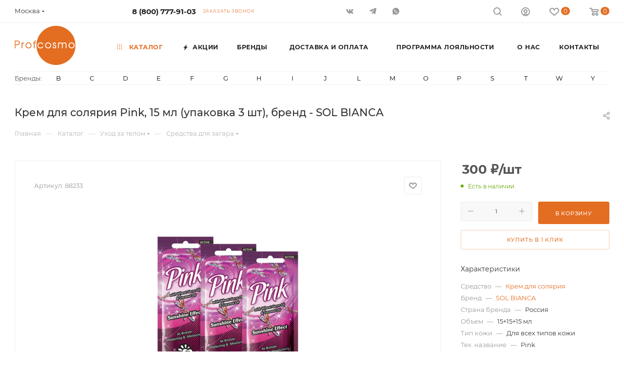

--- FILE ---
content_type: text/html; charset=UTF-8
request_url: https://shop.profcosmo.ru/bitrix/components/bitrix/sale.prediction.product.detail/ajax.php
body_size: 62
content:
	<script>
	BX.ready(function () {
		BX.onCustomEvent('onHasNewPrediction', ['', 'sale_gift_product_501028491']);
	});
	</script>
	

--- FILE ---
content_type: text/html; charset=utf-8
request_url: https://www.google.com/recaptcha/api2/anchor?ar=1&k=6Lcd9ZEfAAAAAIDqLb7mbmeEHdMCGwud3Qo8PdMa&co=aHR0cHM6Ly9zaG9wLnByb2Zjb3Ntby5ydTo0NDM.&hl=ru&v=PoyoqOPhxBO7pBk68S4YbpHZ&theme=light&size=normal&badge=bottomright&anchor-ms=20000&execute-ms=30000&cb=d92o703z64wk
body_size: 49546
content:
<!DOCTYPE HTML><html dir="ltr" lang="ru"><head><meta http-equiv="Content-Type" content="text/html; charset=UTF-8">
<meta http-equiv="X-UA-Compatible" content="IE=edge">
<title>reCAPTCHA</title>
<style type="text/css">
/* cyrillic-ext */
@font-face {
  font-family: 'Roboto';
  font-style: normal;
  font-weight: 400;
  font-stretch: 100%;
  src: url(//fonts.gstatic.com/s/roboto/v48/KFO7CnqEu92Fr1ME7kSn66aGLdTylUAMa3GUBHMdazTgWw.woff2) format('woff2');
  unicode-range: U+0460-052F, U+1C80-1C8A, U+20B4, U+2DE0-2DFF, U+A640-A69F, U+FE2E-FE2F;
}
/* cyrillic */
@font-face {
  font-family: 'Roboto';
  font-style: normal;
  font-weight: 400;
  font-stretch: 100%;
  src: url(//fonts.gstatic.com/s/roboto/v48/KFO7CnqEu92Fr1ME7kSn66aGLdTylUAMa3iUBHMdazTgWw.woff2) format('woff2');
  unicode-range: U+0301, U+0400-045F, U+0490-0491, U+04B0-04B1, U+2116;
}
/* greek-ext */
@font-face {
  font-family: 'Roboto';
  font-style: normal;
  font-weight: 400;
  font-stretch: 100%;
  src: url(//fonts.gstatic.com/s/roboto/v48/KFO7CnqEu92Fr1ME7kSn66aGLdTylUAMa3CUBHMdazTgWw.woff2) format('woff2');
  unicode-range: U+1F00-1FFF;
}
/* greek */
@font-face {
  font-family: 'Roboto';
  font-style: normal;
  font-weight: 400;
  font-stretch: 100%;
  src: url(//fonts.gstatic.com/s/roboto/v48/KFO7CnqEu92Fr1ME7kSn66aGLdTylUAMa3-UBHMdazTgWw.woff2) format('woff2');
  unicode-range: U+0370-0377, U+037A-037F, U+0384-038A, U+038C, U+038E-03A1, U+03A3-03FF;
}
/* math */
@font-face {
  font-family: 'Roboto';
  font-style: normal;
  font-weight: 400;
  font-stretch: 100%;
  src: url(//fonts.gstatic.com/s/roboto/v48/KFO7CnqEu92Fr1ME7kSn66aGLdTylUAMawCUBHMdazTgWw.woff2) format('woff2');
  unicode-range: U+0302-0303, U+0305, U+0307-0308, U+0310, U+0312, U+0315, U+031A, U+0326-0327, U+032C, U+032F-0330, U+0332-0333, U+0338, U+033A, U+0346, U+034D, U+0391-03A1, U+03A3-03A9, U+03B1-03C9, U+03D1, U+03D5-03D6, U+03F0-03F1, U+03F4-03F5, U+2016-2017, U+2034-2038, U+203C, U+2040, U+2043, U+2047, U+2050, U+2057, U+205F, U+2070-2071, U+2074-208E, U+2090-209C, U+20D0-20DC, U+20E1, U+20E5-20EF, U+2100-2112, U+2114-2115, U+2117-2121, U+2123-214F, U+2190, U+2192, U+2194-21AE, U+21B0-21E5, U+21F1-21F2, U+21F4-2211, U+2213-2214, U+2216-22FF, U+2308-230B, U+2310, U+2319, U+231C-2321, U+2336-237A, U+237C, U+2395, U+239B-23B7, U+23D0, U+23DC-23E1, U+2474-2475, U+25AF, U+25B3, U+25B7, U+25BD, U+25C1, U+25CA, U+25CC, U+25FB, U+266D-266F, U+27C0-27FF, U+2900-2AFF, U+2B0E-2B11, U+2B30-2B4C, U+2BFE, U+3030, U+FF5B, U+FF5D, U+1D400-1D7FF, U+1EE00-1EEFF;
}
/* symbols */
@font-face {
  font-family: 'Roboto';
  font-style: normal;
  font-weight: 400;
  font-stretch: 100%;
  src: url(//fonts.gstatic.com/s/roboto/v48/KFO7CnqEu92Fr1ME7kSn66aGLdTylUAMaxKUBHMdazTgWw.woff2) format('woff2');
  unicode-range: U+0001-000C, U+000E-001F, U+007F-009F, U+20DD-20E0, U+20E2-20E4, U+2150-218F, U+2190, U+2192, U+2194-2199, U+21AF, U+21E6-21F0, U+21F3, U+2218-2219, U+2299, U+22C4-22C6, U+2300-243F, U+2440-244A, U+2460-24FF, U+25A0-27BF, U+2800-28FF, U+2921-2922, U+2981, U+29BF, U+29EB, U+2B00-2BFF, U+4DC0-4DFF, U+FFF9-FFFB, U+10140-1018E, U+10190-1019C, U+101A0, U+101D0-101FD, U+102E0-102FB, U+10E60-10E7E, U+1D2C0-1D2D3, U+1D2E0-1D37F, U+1F000-1F0FF, U+1F100-1F1AD, U+1F1E6-1F1FF, U+1F30D-1F30F, U+1F315, U+1F31C, U+1F31E, U+1F320-1F32C, U+1F336, U+1F378, U+1F37D, U+1F382, U+1F393-1F39F, U+1F3A7-1F3A8, U+1F3AC-1F3AF, U+1F3C2, U+1F3C4-1F3C6, U+1F3CA-1F3CE, U+1F3D4-1F3E0, U+1F3ED, U+1F3F1-1F3F3, U+1F3F5-1F3F7, U+1F408, U+1F415, U+1F41F, U+1F426, U+1F43F, U+1F441-1F442, U+1F444, U+1F446-1F449, U+1F44C-1F44E, U+1F453, U+1F46A, U+1F47D, U+1F4A3, U+1F4B0, U+1F4B3, U+1F4B9, U+1F4BB, U+1F4BF, U+1F4C8-1F4CB, U+1F4D6, U+1F4DA, U+1F4DF, U+1F4E3-1F4E6, U+1F4EA-1F4ED, U+1F4F7, U+1F4F9-1F4FB, U+1F4FD-1F4FE, U+1F503, U+1F507-1F50B, U+1F50D, U+1F512-1F513, U+1F53E-1F54A, U+1F54F-1F5FA, U+1F610, U+1F650-1F67F, U+1F687, U+1F68D, U+1F691, U+1F694, U+1F698, U+1F6AD, U+1F6B2, U+1F6B9-1F6BA, U+1F6BC, U+1F6C6-1F6CF, U+1F6D3-1F6D7, U+1F6E0-1F6EA, U+1F6F0-1F6F3, U+1F6F7-1F6FC, U+1F700-1F7FF, U+1F800-1F80B, U+1F810-1F847, U+1F850-1F859, U+1F860-1F887, U+1F890-1F8AD, U+1F8B0-1F8BB, U+1F8C0-1F8C1, U+1F900-1F90B, U+1F93B, U+1F946, U+1F984, U+1F996, U+1F9E9, U+1FA00-1FA6F, U+1FA70-1FA7C, U+1FA80-1FA89, U+1FA8F-1FAC6, U+1FACE-1FADC, U+1FADF-1FAE9, U+1FAF0-1FAF8, U+1FB00-1FBFF;
}
/* vietnamese */
@font-face {
  font-family: 'Roboto';
  font-style: normal;
  font-weight: 400;
  font-stretch: 100%;
  src: url(//fonts.gstatic.com/s/roboto/v48/KFO7CnqEu92Fr1ME7kSn66aGLdTylUAMa3OUBHMdazTgWw.woff2) format('woff2');
  unicode-range: U+0102-0103, U+0110-0111, U+0128-0129, U+0168-0169, U+01A0-01A1, U+01AF-01B0, U+0300-0301, U+0303-0304, U+0308-0309, U+0323, U+0329, U+1EA0-1EF9, U+20AB;
}
/* latin-ext */
@font-face {
  font-family: 'Roboto';
  font-style: normal;
  font-weight: 400;
  font-stretch: 100%;
  src: url(//fonts.gstatic.com/s/roboto/v48/KFO7CnqEu92Fr1ME7kSn66aGLdTylUAMa3KUBHMdazTgWw.woff2) format('woff2');
  unicode-range: U+0100-02BA, U+02BD-02C5, U+02C7-02CC, U+02CE-02D7, U+02DD-02FF, U+0304, U+0308, U+0329, U+1D00-1DBF, U+1E00-1E9F, U+1EF2-1EFF, U+2020, U+20A0-20AB, U+20AD-20C0, U+2113, U+2C60-2C7F, U+A720-A7FF;
}
/* latin */
@font-face {
  font-family: 'Roboto';
  font-style: normal;
  font-weight: 400;
  font-stretch: 100%;
  src: url(//fonts.gstatic.com/s/roboto/v48/KFO7CnqEu92Fr1ME7kSn66aGLdTylUAMa3yUBHMdazQ.woff2) format('woff2');
  unicode-range: U+0000-00FF, U+0131, U+0152-0153, U+02BB-02BC, U+02C6, U+02DA, U+02DC, U+0304, U+0308, U+0329, U+2000-206F, U+20AC, U+2122, U+2191, U+2193, U+2212, U+2215, U+FEFF, U+FFFD;
}
/* cyrillic-ext */
@font-face {
  font-family: 'Roboto';
  font-style: normal;
  font-weight: 500;
  font-stretch: 100%;
  src: url(//fonts.gstatic.com/s/roboto/v48/KFO7CnqEu92Fr1ME7kSn66aGLdTylUAMa3GUBHMdazTgWw.woff2) format('woff2');
  unicode-range: U+0460-052F, U+1C80-1C8A, U+20B4, U+2DE0-2DFF, U+A640-A69F, U+FE2E-FE2F;
}
/* cyrillic */
@font-face {
  font-family: 'Roboto';
  font-style: normal;
  font-weight: 500;
  font-stretch: 100%;
  src: url(//fonts.gstatic.com/s/roboto/v48/KFO7CnqEu92Fr1ME7kSn66aGLdTylUAMa3iUBHMdazTgWw.woff2) format('woff2');
  unicode-range: U+0301, U+0400-045F, U+0490-0491, U+04B0-04B1, U+2116;
}
/* greek-ext */
@font-face {
  font-family: 'Roboto';
  font-style: normal;
  font-weight: 500;
  font-stretch: 100%;
  src: url(//fonts.gstatic.com/s/roboto/v48/KFO7CnqEu92Fr1ME7kSn66aGLdTylUAMa3CUBHMdazTgWw.woff2) format('woff2');
  unicode-range: U+1F00-1FFF;
}
/* greek */
@font-face {
  font-family: 'Roboto';
  font-style: normal;
  font-weight: 500;
  font-stretch: 100%;
  src: url(//fonts.gstatic.com/s/roboto/v48/KFO7CnqEu92Fr1ME7kSn66aGLdTylUAMa3-UBHMdazTgWw.woff2) format('woff2');
  unicode-range: U+0370-0377, U+037A-037F, U+0384-038A, U+038C, U+038E-03A1, U+03A3-03FF;
}
/* math */
@font-face {
  font-family: 'Roboto';
  font-style: normal;
  font-weight: 500;
  font-stretch: 100%;
  src: url(//fonts.gstatic.com/s/roboto/v48/KFO7CnqEu92Fr1ME7kSn66aGLdTylUAMawCUBHMdazTgWw.woff2) format('woff2');
  unicode-range: U+0302-0303, U+0305, U+0307-0308, U+0310, U+0312, U+0315, U+031A, U+0326-0327, U+032C, U+032F-0330, U+0332-0333, U+0338, U+033A, U+0346, U+034D, U+0391-03A1, U+03A3-03A9, U+03B1-03C9, U+03D1, U+03D5-03D6, U+03F0-03F1, U+03F4-03F5, U+2016-2017, U+2034-2038, U+203C, U+2040, U+2043, U+2047, U+2050, U+2057, U+205F, U+2070-2071, U+2074-208E, U+2090-209C, U+20D0-20DC, U+20E1, U+20E5-20EF, U+2100-2112, U+2114-2115, U+2117-2121, U+2123-214F, U+2190, U+2192, U+2194-21AE, U+21B0-21E5, U+21F1-21F2, U+21F4-2211, U+2213-2214, U+2216-22FF, U+2308-230B, U+2310, U+2319, U+231C-2321, U+2336-237A, U+237C, U+2395, U+239B-23B7, U+23D0, U+23DC-23E1, U+2474-2475, U+25AF, U+25B3, U+25B7, U+25BD, U+25C1, U+25CA, U+25CC, U+25FB, U+266D-266F, U+27C0-27FF, U+2900-2AFF, U+2B0E-2B11, U+2B30-2B4C, U+2BFE, U+3030, U+FF5B, U+FF5D, U+1D400-1D7FF, U+1EE00-1EEFF;
}
/* symbols */
@font-face {
  font-family: 'Roboto';
  font-style: normal;
  font-weight: 500;
  font-stretch: 100%;
  src: url(//fonts.gstatic.com/s/roboto/v48/KFO7CnqEu92Fr1ME7kSn66aGLdTylUAMaxKUBHMdazTgWw.woff2) format('woff2');
  unicode-range: U+0001-000C, U+000E-001F, U+007F-009F, U+20DD-20E0, U+20E2-20E4, U+2150-218F, U+2190, U+2192, U+2194-2199, U+21AF, U+21E6-21F0, U+21F3, U+2218-2219, U+2299, U+22C4-22C6, U+2300-243F, U+2440-244A, U+2460-24FF, U+25A0-27BF, U+2800-28FF, U+2921-2922, U+2981, U+29BF, U+29EB, U+2B00-2BFF, U+4DC0-4DFF, U+FFF9-FFFB, U+10140-1018E, U+10190-1019C, U+101A0, U+101D0-101FD, U+102E0-102FB, U+10E60-10E7E, U+1D2C0-1D2D3, U+1D2E0-1D37F, U+1F000-1F0FF, U+1F100-1F1AD, U+1F1E6-1F1FF, U+1F30D-1F30F, U+1F315, U+1F31C, U+1F31E, U+1F320-1F32C, U+1F336, U+1F378, U+1F37D, U+1F382, U+1F393-1F39F, U+1F3A7-1F3A8, U+1F3AC-1F3AF, U+1F3C2, U+1F3C4-1F3C6, U+1F3CA-1F3CE, U+1F3D4-1F3E0, U+1F3ED, U+1F3F1-1F3F3, U+1F3F5-1F3F7, U+1F408, U+1F415, U+1F41F, U+1F426, U+1F43F, U+1F441-1F442, U+1F444, U+1F446-1F449, U+1F44C-1F44E, U+1F453, U+1F46A, U+1F47D, U+1F4A3, U+1F4B0, U+1F4B3, U+1F4B9, U+1F4BB, U+1F4BF, U+1F4C8-1F4CB, U+1F4D6, U+1F4DA, U+1F4DF, U+1F4E3-1F4E6, U+1F4EA-1F4ED, U+1F4F7, U+1F4F9-1F4FB, U+1F4FD-1F4FE, U+1F503, U+1F507-1F50B, U+1F50D, U+1F512-1F513, U+1F53E-1F54A, U+1F54F-1F5FA, U+1F610, U+1F650-1F67F, U+1F687, U+1F68D, U+1F691, U+1F694, U+1F698, U+1F6AD, U+1F6B2, U+1F6B9-1F6BA, U+1F6BC, U+1F6C6-1F6CF, U+1F6D3-1F6D7, U+1F6E0-1F6EA, U+1F6F0-1F6F3, U+1F6F7-1F6FC, U+1F700-1F7FF, U+1F800-1F80B, U+1F810-1F847, U+1F850-1F859, U+1F860-1F887, U+1F890-1F8AD, U+1F8B0-1F8BB, U+1F8C0-1F8C1, U+1F900-1F90B, U+1F93B, U+1F946, U+1F984, U+1F996, U+1F9E9, U+1FA00-1FA6F, U+1FA70-1FA7C, U+1FA80-1FA89, U+1FA8F-1FAC6, U+1FACE-1FADC, U+1FADF-1FAE9, U+1FAF0-1FAF8, U+1FB00-1FBFF;
}
/* vietnamese */
@font-face {
  font-family: 'Roboto';
  font-style: normal;
  font-weight: 500;
  font-stretch: 100%;
  src: url(//fonts.gstatic.com/s/roboto/v48/KFO7CnqEu92Fr1ME7kSn66aGLdTylUAMa3OUBHMdazTgWw.woff2) format('woff2');
  unicode-range: U+0102-0103, U+0110-0111, U+0128-0129, U+0168-0169, U+01A0-01A1, U+01AF-01B0, U+0300-0301, U+0303-0304, U+0308-0309, U+0323, U+0329, U+1EA0-1EF9, U+20AB;
}
/* latin-ext */
@font-face {
  font-family: 'Roboto';
  font-style: normal;
  font-weight: 500;
  font-stretch: 100%;
  src: url(//fonts.gstatic.com/s/roboto/v48/KFO7CnqEu92Fr1ME7kSn66aGLdTylUAMa3KUBHMdazTgWw.woff2) format('woff2');
  unicode-range: U+0100-02BA, U+02BD-02C5, U+02C7-02CC, U+02CE-02D7, U+02DD-02FF, U+0304, U+0308, U+0329, U+1D00-1DBF, U+1E00-1E9F, U+1EF2-1EFF, U+2020, U+20A0-20AB, U+20AD-20C0, U+2113, U+2C60-2C7F, U+A720-A7FF;
}
/* latin */
@font-face {
  font-family: 'Roboto';
  font-style: normal;
  font-weight: 500;
  font-stretch: 100%;
  src: url(//fonts.gstatic.com/s/roboto/v48/KFO7CnqEu92Fr1ME7kSn66aGLdTylUAMa3yUBHMdazQ.woff2) format('woff2');
  unicode-range: U+0000-00FF, U+0131, U+0152-0153, U+02BB-02BC, U+02C6, U+02DA, U+02DC, U+0304, U+0308, U+0329, U+2000-206F, U+20AC, U+2122, U+2191, U+2193, U+2212, U+2215, U+FEFF, U+FFFD;
}
/* cyrillic-ext */
@font-face {
  font-family: 'Roboto';
  font-style: normal;
  font-weight: 900;
  font-stretch: 100%;
  src: url(//fonts.gstatic.com/s/roboto/v48/KFO7CnqEu92Fr1ME7kSn66aGLdTylUAMa3GUBHMdazTgWw.woff2) format('woff2');
  unicode-range: U+0460-052F, U+1C80-1C8A, U+20B4, U+2DE0-2DFF, U+A640-A69F, U+FE2E-FE2F;
}
/* cyrillic */
@font-face {
  font-family: 'Roboto';
  font-style: normal;
  font-weight: 900;
  font-stretch: 100%;
  src: url(//fonts.gstatic.com/s/roboto/v48/KFO7CnqEu92Fr1ME7kSn66aGLdTylUAMa3iUBHMdazTgWw.woff2) format('woff2');
  unicode-range: U+0301, U+0400-045F, U+0490-0491, U+04B0-04B1, U+2116;
}
/* greek-ext */
@font-face {
  font-family: 'Roboto';
  font-style: normal;
  font-weight: 900;
  font-stretch: 100%;
  src: url(//fonts.gstatic.com/s/roboto/v48/KFO7CnqEu92Fr1ME7kSn66aGLdTylUAMa3CUBHMdazTgWw.woff2) format('woff2');
  unicode-range: U+1F00-1FFF;
}
/* greek */
@font-face {
  font-family: 'Roboto';
  font-style: normal;
  font-weight: 900;
  font-stretch: 100%;
  src: url(//fonts.gstatic.com/s/roboto/v48/KFO7CnqEu92Fr1ME7kSn66aGLdTylUAMa3-UBHMdazTgWw.woff2) format('woff2');
  unicode-range: U+0370-0377, U+037A-037F, U+0384-038A, U+038C, U+038E-03A1, U+03A3-03FF;
}
/* math */
@font-face {
  font-family: 'Roboto';
  font-style: normal;
  font-weight: 900;
  font-stretch: 100%;
  src: url(//fonts.gstatic.com/s/roboto/v48/KFO7CnqEu92Fr1ME7kSn66aGLdTylUAMawCUBHMdazTgWw.woff2) format('woff2');
  unicode-range: U+0302-0303, U+0305, U+0307-0308, U+0310, U+0312, U+0315, U+031A, U+0326-0327, U+032C, U+032F-0330, U+0332-0333, U+0338, U+033A, U+0346, U+034D, U+0391-03A1, U+03A3-03A9, U+03B1-03C9, U+03D1, U+03D5-03D6, U+03F0-03F1, U+03F4-03F5, U+2016-2017, U+2034-2038, U+203C, U+2040, U+2043, U+2047, U+2050, U+2057, U+205F, U+2070-2071, U+2074-208E, U+2090-209C, U+20D0-20DC, U+20E1, U+20E5-20EF, U+2100-2112, U+2114-2115, U+2117-2121, U+2123-214F, U+2190, U+2192, U+2194-21AE, U+21B0-21E5, U+21F1-21F2, U+21F4-2211, U+2213-2214, U+2216-22FF, U+2308-230B, U+2310, U+2319, U+231C-2321, U+2336-237A, U+237C, U+2395, U+239B-23B7, U+23D0, U+23DC-23E1, U+2474-2475, U+25AF, U+25B3, U+25B7, U+25BD, U+25C1, U+25CA, U+25CC, U+25FB, U+266D-266F, U+27C0-27FF, U+2900-2AFF, U+2B0E-2B11, U+2B30-2B4C, U+2BFE, U+3030, U+FF5B, U+FF5D, U+1D400-1D7FF, U+1EE00-1EEFF;
}
/* symbols */
@font-face {
  font-family: 'Roboto';
  font-style: normal;
  font-weight: 900;
  font-stretch: 100%;
  src: url(//fonts.gstatic.com/s/roboto/v48/KFO7CnqEu92Fr1ME7kSn66aGLdTylUAMaxKUBHMdazTgWw.woff2) format('woff2');
  unicode-range: U+0001-000C, U+000E-001F, U+007F-009F, U+20DD-20E0, U+20E2-20E4, U+2150-218F, U+2190, U+2192, U+2194-2199, U+21AF, U+21E6-21F0, U+21F3, U+2218-2219, U+2299, U+22C4-22C6, U+2300-243F, U+2440-244A, U+2460-24FF, U+25A0-27BF, U+2800-28FF, U+2921-2922, U+2981, U+29BF, U+29EB, U+2B00-2BFF, U+4DC0-4DFF, U+FFF9-FFFB, U+10140-1018E, U+10190-1019C, U+101A0, U+101D0-101FD, U+102E0-102FB, U+10E60-10E7E, U+1D2C0-1D2D3, U+1D2E0-1D37F, U+1F000-1F0FF, U+1F100-1F1AD, U+1F1E6-1F1FF, U+1F30D-1F30F, U+1F315, U+1F31C, U+1F31E, U+1F320-1F32C, U+1F336, U+1F378, U+1F37D, U+1F382, U+1F393-1F39F, U+1F3A7-1F3A8, U+1F3AC-1F3AF, U+1F3C2, U+1F3C4-1F3C6, U+1F3CA-1F3CE, U+1F3D4-1F3E0, U+1F3ED, U+1F3F1-1F3F3, U+1F3F5-1F3F7, U+1F408, U+1F415, U+1F41F, U+1F426, U+1F43F, U+1F441-1F442, U+1F444, U+1F446-1F449, U+1F44C-1F44E, U+1F453, U+1F46A, U+1F47D, U+1F4A3, U+1F4B0, U+1F4B3, U+1F4B9, U+1F4BB, U+1F4BF, U+1F4C8-1F4CB, U+1F4D6, U+1F4DA, U+1F4DF, U+1F4E3-1F4E6, U+1F4EA-1F4ED, U+1F4F7, U+1F4F9-1F4FB, U+1F4FD-1F4FE, U+1F503, U+1F507-1F50B, U+1F50D, U+1F512-1F513, U+1F53E-1F54A, U+1F54F-1F5FA, U+1F610, U+1F650-1F67F, U+1F687, U+1F68D, U+1F691, U+1F694, U+1F698, U+1F6AD, U+1F6B2, U+1F6B9-1F6BA, U+1F6BC, U+1F6C6-1F6CF, U+1F6D3-1F6D7, U+1F6E0-1F6EA, U+1F6F0-1F6F3, U+1F6F7-1F6FC, U+1F700-1F7FF, U+1F800-1F80B, U+1F810-1F847, U+1F850-1F859, U+1F860-1F887, U+1F890-1F8AD, U+1F8B0-1F8BB, U+1F8C0-1F8C1, U+1F900-1F90B, U+1F93B, U+1F946, U+1F984, U+1F996, U+1F9E9, U+1FA00-1FA6F, U+1FA70-1FA7C, U+1FA80-1FA89, U+1FA8F-1FAC6, U+1FACE-1FADC, U+1FADF-1FAE9, U+1FAF0-1FAF8, U+1FB00-1FBFF;
}
/* vietnamese */
@font-face {
  font-family: 'Roboto';
  font-style: normal;
  font-weight: 900;
  font-stretch: 100%;
  src: url(//fonts.gstatic.com/s/roboto/v48/KFO7CnqEu92Fr1ME7kSn66aGLdTylUAMa3OUBHMdazTgWw.woff2) format('woff2');
  unicode-range: U+0102-0103, U+0110-0111, U+0128-0129, U+0168-0169, U+01A0-01A1, U+01AF-01B0, U+0300-0301, U+0303-0304, U+0308-0309, U+0323, U+0329, U+1EA0-1EF9, U+20AB;
}
/* latin-ext */
@font-face {
  font-family: 'Roboto';
  font-style: normal;
  font-weight: 900;
  font-stretch: 100%;
  src: url(//fonts.gstatic.com/s/roboto/v48/KFO7CnqEu92Fr1ME7kSn66aGLdTylUAMa3KUBHMdazTgWw.woff2) format('woff2');
  unicode-range: U+0100-02BA, U+02BD-02C5, U+02C7-02CC, U+02CE-02D7, U+02DD-02FF, U+0304, U+0308, U+0329, U+1D00-1DBF, U+1E00-1E9F, U+1EF2-1EFF, U+2020, U+20A0-20AB, U+20AD-20C0, U+2113, U+2C60-2C7F, U+A720-A7FF;
}
/* latin */
@font-face {
  font-family: 'Roboto';
  font-style: normal;
  font-weight: 900;
  font-stretch: 100%;
  src: url(//fonts.gstatic.com/s/roboto/v48/KFO7CnqEu92Fr1ME7kSn66aGLdTylUAMa3yUBHMdazQ.woff2) format('woff2');
  unicode-range: U+0000-00FF, U+0131, U+0152-0153, U+02BB-02BC, U+02C6, U+02DA, U+02DC, U+0304, U+0308, U+0329, U+2000-206F, U+20AC, U+2122, U+2191, U+2193, U+2212, U+2215, U+FEFF, U+FFFD;
}

</style>
<link rel="stylesheet" type="text/css" href="https://www.gstatic.com/recaptcha/releases/PoyoqOPhxBO7pBk68S4YbpHZ/styles__ltr.css">
<script nonce="xujp2LBrYwLmxYl8y4Tj_A" type="text/javascript">window['__recaptcha_api'] = 'https://www.google.com/recaptcha/api2/';</script>
<script type="text/javascript" src="https://www.gstatic.com/recaptcha/releases/PoyoqOPhxBO7pBk68S4YbpHZ/recaptcha__ru.js" nonce="xujp2LBrYwLmxYl8y4Tj_A">
      
    </script></head>
<body><div id="rc-anchor-alert" class="rc-anchor-alert"></div>
<input type="hidden" id="recaptcha-token" value="[base64]">
<script type="text/javascript" nonce="xujp2LBrYwLmxYl8y4Tj_A">
      recaptcha.anchor.Main.init("[\x22ainput\x22,[\x22bgdata\x22,\x22\x22,\[base64]/[base64]/[base64]/KE4oMTI0LHYsdi5HKSxMWihsLHYpKTpOKDEyNCx2LGwpLFYpLHYpLFQpKSxGKDE3MSx2KX0scjc9ZnVuY3Rpb24obCl7cmV0dXJuIGx9LEM9ZnVuY3Rpb24obCxWLHYpe04odixsLFYpLFZbYWtdPTI3OTZ9LG49ZnVuY3Rpb24obCxWKXtWLlg9KChWLlg/[base64]/[base64]/[base64]/[base64]/[base64]/[base64]/[base64]/[base64]/[base64]/[base64]/[base64]\\u003d\x22,\[base64]\\u003d\\u003d\x22,\x22wobDisKvw6QAw7vCm8KRAcOnScOjWcOCDzwawpgHw7VAPcOBwosedhvDjMK2FMKOaTbClcO8wpzDsjDCrcK4w4s5woo0wqESw4bCswkrPsKpSW1iDsKaw6xqESU/[base64]/[base64]/[base64]/DkyQgGXDCgMKbKsOBw6LDs2k0w7sjw50Iwp/DiycfwqTDncOFw6Rfwq3DlcKEw5E7dsOYwqbDliUDQsKRHsO/[base64]/[base64]/A8OJw7UAw57Dh8OMw6bDi2DDssKOworCosK5wpEITMKSKmzDosKRVMKHb8O7w4rDmDpFwrNkwoU2WsK+Mx/[base64]/E8KrfWPCtMKedBfDpcKCw5nDlMKEw6rChsO3a8O2w5PDkMOqX8KFRcORwqM3VH/[base64]/DnXh+w7vDsBwvazQFQgDDhgMgAsOeJVjDj8OQwpFbbglNwrFDwoJLFUnCiMKpVmdoSmsDwqXDr8OuNCrCsyTDn0MiF8ODWsKqw4RswqDCh8KAw6nCmcORwpg+PcKfw6pLDsK1wrLCsGTCpsKNwrvCjEQRw6bCk1TDqg/Cj8KCIhTCs3Qdw4rCnidhwp3CpcKDwoXDgCvCusKLw5Jaw4PCmGXDp8OjcDMNw5zCky3Dp8OxJsK+Y8OIHyrCmWkyXsK0fMODFjDCl8Okw7dEL1DDkmgFacKXw4vDhMKxIsOKEsOKCMKaw6rCimTDuD/DncKgWsK2wqRAwrHDpxZedUbDiQXCnnt1bHlIwq7DoGTCgsOKIR3CnsKNXcK3ecKKVE/[base64]/w5TDsMOBDzE0K3/[base64]/CoMK6wpzCmCYxwqdnSsK4H8KkPsKYP8OaYwnCnMKLw5dhcSPDqRQ/w5HCqAUmwqhgZ3luw40tw5x2w7vCnsKCQsKlWSoVw5I1EcKowqrCmMOhU0rCn087w5w1w6DDv8OhFGLDv8K4fkfDjsKzwpnCqcO/w5TDo8KGFsOsFUDDncK9DcKmwqgeRQLDi8OMwpogZMKVwojDnRQjRsOnUsKSwpTCgMK2KQHCg8K1MMKkw4LClCDDhxfDvcO+OxkEwo/DtsOUeglKw4BNwokdCcOswoBjHsKswqXDiRvChAw9OMOAw4/DvCJFw4vCujl5w68Qw64VwrcYdXnDmUPDgkzDucOvOMOVP8KcwpzCnsK/wp5pwqvDjcOnSsOnw4IEwoRiCz1IOSBlw4LCs8KkEhTCoMKjV8KpOcKJC2vDpsOswp3DrTMTdD7DvsOKX8OPwpZ/aRjDkGxfwrHDuGvCrF7DvsO6EMOLanrDljzCnzXDocOdw6/ClcOnw53DsQVrw5HDt8Klf8KZw6oITcOma8K1w6BCX8K1wpZ1csKEw5jCuwwiLjbCrsOEbhgXw4Nww4fCi8KdG8KIw7x7wrTCjcKaK0IfFcK/J8O/wpvCm3fCisKpwrPCkMOfOcOCwoLDvMK7OjbCu8KcJcO9wpRHKyoCXMO7w4F+K8OWwqrCpDLDp8KuWCzDulHDuMKeJcKsw7bDvsKCw7EQwo8nw7Mrw5ApwrHDmXFmw47Dm8O9TXRfw4oTwpt9w6sRw4UaGcKCwofCowJwQsKILMO/wp7DicORGxbCpl/Cq8OvNMKqIVDCmsOhwrDDusKDRV7CpBwMwrI2wpDDhV9uw49vTQPCiMOdXcONw5nCkjIpw7s6CyXDlQrCgAZfNMO9LQPCjz7Di07CicK/WMKOSmzDm8OgLD0mVMKLSH7CqsKKasOcaMO8woUac0fDpMKIGsOQM8OJwrfDu8KiwobDsGfCiUBBNMOubX7CpsKDwq0Lwr3CisKfwr/DpjMww4cSwo7CrVnDmQdtAiVgKcOJw6DDscODAcKDQsOHV8OcRjldQzxXA8KVwotdQSrDhcO6wr7CpF0Uw6/DqHlRM8KuYSPDlMKmw6PDlcOOdFBPP8KNbXvCkREbw5HCmcKrAcKPw5XDiCvCsAHDkkjDkxzCs8Odw43DoMKsw6QnwqTDlWHDssK2LCJWw6cMwqXCoMOwwr/CqcORwpdAwrfDnsKhNW7CpmXDkXlgDMO/esO4AjJkDFXDnVcnwqQAwobDmBUpwpcdwoh9BB/DrsOxwr3DssOmdsOIEcO/[base64]/wroXa8K8Z8O3SwvCohYNUycgwqrCumIGbj5vSMKgGcKbwps4wpl3Y8KiJhbDsEXDscKbbk3DhE1hMsKtwqPCh23DkMKKw715ehnCk8OtwpvDqQAow6TDkQDDusOjw57CkC7DmXLDtsKew4lvJ8OkA8KRw45hREzCsUozZsOYwqQywrvDp37DiGXDh8Otwp/DmWzCj8K/w57Dh8KqTWRjVcKfwojCm8KxTUbDvlLCo8Kxd1LCqcKZdsOGwqTDslPDmMO3w7LCnyB7w5gvwqvCgMKiwpnCsndfcnDCiwTDi8KKecKTLhYeClUbL8KrwoELw6bCr28JwpQIwrhcbxZzw4JzKCvDmD/Dq1pQw6oKw7LCkMO4fcKXN1kBwrzDqsKXQCBrwo40w5pMYgLDicOTw7YUYcOdw5rCkjJZasONwrrDgRZ2woAoVsKeUljCpErCscO0w4Jlw6/CpMKJwqXCn8KYL0DDpMKew6s1csOpwpDChVoCw4AND0IKwqpyw4/DpsOkbCoYw4hXw7XDhcKSEMKAw5Zcw7wiGMKmwoktwofDgDlsJgRBw4I8w5XDnsKGwrDDt0dmwrJrw67DpEvDrMOlwqUEasOhKDjCrkEVdW/[base64]/CoCMrdB/DhmPDkXRXw5PDtMOOZVbDmjYyNMOYwovDnmLCjMOUwrp5woFGdRgAG24Pw5PCgcKKwpFkH2HCvEHDk8Ogw4nDrC7Dr8KoFSHDl8K/CsKCUsKVwrHCpxHCncK6w4DCtQ3DvMORw53DrsOWw7VDw5AnT8ObcQbCq8KwwrXCiUXCnsOJw7rDvCdAOcOgw67Dsw7CqH/CucK1PE/[base64]/[base64]/CjMOYw69OBcKiw5Z4w5/DsV7ClsK8wpbDtWIxw6pgwqDCvRfCvcKbwqZjfsOZwr7Du8OBQw/Clj1kwrXCuWdSdMOZwpxCR0DClcKiW2LDqMOrVsKSMsOpHMKvAnvCoMOkw57Di8K1w4DDuR9Dw6Bgw6V+woIJYcKmwqY0NEDDl8KGdD/[base64]/HzkhRcO+wq3DlRsTw6LCt8Kue8K0wpnDtsKswrrCscOwwq3CscKDwp3Coy7CinPCu8Kawq5DWsONw4UJKHXCjhM5Z07Do8OJaMOJesOnw5/ClABiYMOpNXfDqMKrZMOWwoRFwqx6wqMoBsKrwoYPecOmXi9swoVTw6DDpT3DmRw7N1nDjDjCtR4Qw5s7wr/[base64]/[base64]/CvsOiw4rDqcOnF8OLwrEPBsKSfyQ6SBrCkcODwoZ/wo0Gw7ZyRMK1wrbCjC1gwpF5bV90wp53wpV2W8KJcMOIw6zCocOjw4kOw7/CiMOXw6nDg8KCbWrDpQ/CqE0NfDshDE/CucKWTcK0ccKsNMOOCcOeXMO0FcOTw5HDoQEuUMKub21ZwqbCoB/[base64]/wrJydcKYw7zCqhMkw4NjwrLDlnZsw4xbw6PDthbDt3/CqcO1w4DCtMKRK8OVwrbDin4GwrQ8w5M8w48QVMODw7UTO15VIT/Do1/Dq8Ojw4TCjDDDqsKxPjrDlMK0w53CjcOPw5vCsMKEwothwowSwrBOYDkMw6MewrI1wonDvAHCoEFMCW9TwrbDkRtfw4PDjMOZw5jDny0yZMK5w6YCw4fCrMOsNsOSLRvCiRfCuWDDqSQow5gew6HDnxJ7SsOwWcKrbsKbw45ZG15TFz/CrMOwB0YCwoDCtnbCkzXCt8OSbcODw7EFwoRiwpcDw5/Ckj/[base64]/CjsKWwogRNsOYw47DusKPw4wfVWJ5JcOgwrF2w71zfFguT2jCocKqInnDq8OiwoUlCzXDjcKsw7HCqW7DkBzDpMK1RC3Dgg4NEmrDsMO6wpvCocOrY8O9P0Zxw78IwqXCj8OiwrbDsnBCWSI5MRNLwph5wpM/w4oTAMKEwpB8wokowoTCusOaH8KYMBBhXx7CjsO9w5Y2EcKNwrpxZcKEwr9lK8OwJMO+c8O/J8K8woTCmH3DrMKbRDpoccOdwp8gwovCvxVRWsKLwqUnIh7ChXoaPxsMSD7DisK3w7nChmLDmMKiw4Maw7U/wq4zD8Oswp8/w583w4LDlnJ2JcKywqE0w6sjwpDCjmoxO1bDrcO0cQcFw5HClsO6wq7CuEjDqcKyGmMJPmogwogCwp7Dgj/Clmkmwpw2T27CocKvZ8OkX8KIwrvDpcK5wqjChR/DtDgPwr3DpsK/wr1ETcOxaxXDtsOwQQHDgjFTw69PwrwmWh7ClHFww4LCtMKrwqsXw7t5w7jDq2gyT8OLwpF/[base64]/DmsObO8OwwrjCigMEwroWw7FiwoTDvXXDpcOCdMO6fMK0d8OPI8OJEcOew5/Cj3XDnMKxwp7CvW/Cng3Cvy3CthHDvMOTwpF2BcO5bsKcPMOcw5d6w7kewp0mwpxZw6UAwoosWH5MUMOEwqMQwoHCoyQYJwQow4fCnUQHw4s1w4EQwr/CjMOnw47ClH91w7VMP8OpMcOQd8KAWMKsR2/Chy9XVgUPwr3CgsOvIsOoMwnDiMKPQMO7w6pQwqjCrXXCosOswp/CsDDCgcKVwqDDoXvDl2/DlsOnw5DDmsK4I8OZEsObw51yPcKawpAzw7XCs8KedMOBwq7DoHhdwoLDnzwjw4YkwqXCqRoHwpXDqMOzw5JXMsKQW8OmWC7CiQJJc057FMKzX8KVw7BBD2/DjjTCsUvDssOpwpDChwYcwqDCrV/[base64]/OMK/wr0/wrgfcSRiasO6wrg5wpjDg3sPNWDDkyAFwoLDscOqwrVpwqXChwA0XcOoFcKfCk91wr8/w4zClsKxC8OPw5ciw5IqasK1w6sHWjZbPsKKNsK5w67DtMK0N8OqWm3DtFdmFAFVQSxVwqXCqsO2M8KdNcO4w7bDuC3CnF/CuBxCwoNhwrXDlXEoYhgmX8KnUiF9w7zCtHHCicKpw594wpvCrsKZw6/CocOLwqkZwrfCqmh+w6zCr8KHw6jCkcOaw6fDrzgrwoxWw63Dl8OWwonDthzCicKaw7gZHGYWCH3DhX9WIyXDtwHCqDxFdcOCwqLDvHPCiURPPsKQw7RUEsKZBALDr8OYw7pdcsOQYF/DssOgwoXDhMO6wrTCvTTCgl00QiIpw5jDkcK5SMOVaBNWNcOPwrdbw5TCs8KMw7LDlMKiwq/[base64]/Dp8OGK2TCqHjCuMOBZEfCjSHDrcOCwpJ4wpPDlsOhK3jDoBUHLDjDicO/wqLDh8O6wrtEcMOOPsKOwo1AIzUuWcOowoY+w7Z6Ci4UHi0xU8O7w5YUXzYIcDLCu8K7B8OcwozCiUjDnsKZGzLCkTrDk2tzUsKywr1Swq/DvMKow5lUwr10w7o7BH8GLmNRD1TCvsKbRcKfQA4jD8Ogw74SQcOxwo95acKXGDFwwpFUKcOXwpDDoMOfbwtlwrZDw7LDhzfCjcKvw55GPD/CtMKbw5DCrwtIfsKKwrLDvmbDicKmw7kjw45fHHfCvMKnw7TDp2TChMK9CsObVitGwq/[base64]/Dui1IwoJKTcK1MMOCUxbChVFiLEPCtA99w6oafMKsK8Kyw6XDq1XCpTrDnMKDR8O2w6rCmTjCtE7CgBfCoxJiIMKbw6XCpCMGwrNvw6nCiVV0A3MoODIPwp7DnwPDnsKdcjfCuMOMbEJ6w7gNwotpwqdYwrPDohYxw5/DnzjCncOheRjChCZOwpTClnIxZX/CoiQ1acOEcQbChX8pw5zCpcKBwrAmRn7CuWYTA8KAFMOMwoTDhQLCg17DksOVe8Kiw5XCl8OHw5VxFy/DucK7YsKdw4ZeDMOpwo8lwozCqcKrFsK1wooqw587UcOYV2jCj8KpwpNRw7jCpsK0w7vDt8OLFS3DqsKQOgnCmV3CqFTCpMO7w6hoTsOZUGx/dFF9BE89w73CtC8cw5/Dr2rDtMOPwoolw43Cq1w6CyDDlmoVFnXDhh4pw7oOGj/CmcOPwrXDsRAPw6tDw5DCgcKOwp/Ch0PCsMOEwooawqHCncOPTcKzDRklw64wSsK9WsKYfjoZacK1wpDCqSfDh1RQw6pALcKEw6vDoMOzw75faMOkw5LCpX7CnnQyc0wew7t9BD7CtcKBw4ZmChp+JVUvwp1nw7Y+K8O3Ly0Lw6Edw49OBiLDvsOsw4J0w57DimlMbMOdPUVdTMOEw7/DgMOke8OAKsO+T8O+w4obClVPwoxSKjHCkwTCncKCw6Ehwps3wqQifnXClsKnMyJjwpPDhsK+woEowp3DrsO2wopMLBh7w7pDw4DCusOgTMOkwodKQsK+w4xwIcObw6VKLz3CgEPCgAbCnMKYWcOQwqPDly4iwpQMw7UAw4wew7dnwodWwpEGwqPDtC/Ctz/[base64]/ChMOTw5PCocOGJzfClyTDjcOXAMKDLMOHXMK3I8OSw4LDs8KCw7ZJOBrDrD3CocKeV8OXw7vClsOqN2Jyd8OOw65ocyM0w598FCbDm8O9EcOOw5oMLsKZwr93w7nDrMOJw7rDhcO/w6PCvsKKdR/CgCUww7XCkCXCuFPCusKQP8Kew5BcKMKLw6VVcMKbw6hefGZQw65aw7DCrcKuw53CqMKGZg5yWMK0wqDDoH/CkcOSGcKKwrzDlMKkw7vChw/CpcOTwogXeMO3AWQIe8OKCl7DinMTf8OEP8KIwp5kD8O6wqjCrl0ZfVInwod2wrXDn8O7w4zCnsKkQ15DQMKqwqN4wqfCmwR9UsK8wrLCjcORJ3VET8Oqw6tiwqPCqcOODVzCpR/Ci8Kiw40pw5DDv8KvA8KcLyDCrcKaMFLCv8Ojwp3Cg8K7wpwdw5PCscK+asKIF8KjSVXCnsOyK8Kgw4lBeCZTw5zCg8OzClgWT8O2w5sLwrnCgcObJcO+w6w9w6cCYRdYw5pVw5xPKDAfw5UswpbCusKnwoHCj8K/O0bDp1HDqsONw4h5wpJUwoMbw7EYw6ckwpDDvcOmeMK1bMOkVT4mwpHDocKew7jCvMOFwrl/w4DCvcOiTTwbN8KWIcKaGkoDwpTDvcO0JMOKczwMw6PComDCpTQCJsKpCyRDwoPCo8Obw57DhEpZwrQrwp/Cr1XCqSDCscOMwq7CjyVnSsO7wojCuxLClzoZwrx8w7vDncK/BB81wp0fwqjCqsKbw4ZSfjPDlcO5JsK6DsK1UUwiYRomFsKYw7w1Gi3CsMOzc8KFOsOrwqDCosOkw7d1G8KpVsKCNWUXRcK4XMKGPcO/w4M/KsOWwpzDjMOAeHTDq17DmsK0F8KHwqJAw6nDjMKjw6rDvsKEC03CucOuB3XCh8O1w7TDlsOHHELDucOwaMKNw61wwpfCm8KtEgPCjD8lYsK/wq/CiDrClVhvdUDDpsOrRV/DryfCksOhFHQPFjnCpkHCtcONJA7DrFTDrsKud8OYw50Nw63DhcOIwoQgw7fDoT9EwqDCsjLCoSHDvsOyw6MJdgzCkcKkw53CjFHDkcO8A8OFwoRLJMOWNzLDo8KGwr/Crx7Du0E+wr1ML3V4QhAiwoggwrLDrkZUTMKRw6xWScK9w4fCjsO9wpfDsyJqw7szw6E9wqxcFRXChDNUMcOxwqHCnSbDsyNPNkjCrcOJHMOvw4XDo0rDtUdHw4wLwoLCjzfDsTDCvMOZCMKjwrkzORjCnMOvFsOab8KGRsKBasOfOcKGw4nChXN3w4tcXkp/wo1SwpQbOkB6F8KNN8OwwozDm8K8cXHCsTJBeTHDixrCnkXCpcKIQMKVU2HDtwBCScK1w5PDgMKRw5AdeHttwr8yeD7Ch0Zlwr9Zw6pzwozClCbDpMOdw5zCiFbDi3oZwrjDgMOmJsKxMELCpsKNw5g7w6rCoXZUC8OTAcKYwrknw5oFwpEwB8KNajgawqLDusOkw4/[base64]/DrFJ7GiTDo8OzJ8KzVGoxTzvDscOSanvCvWbDk1bDt2YGwr/DrcOwfMOXw5zDkcOJw4fCj0Q8w7fClS3DlgLCqi9ew5AFw5zDusOTwp7DlcOdXsKNwqfDlsO7w6XCvAB0UkrCvsKRDsKWwodCQCVsw6tmVHnDrMObwqvDgcOoMgfCrSjCgjTCqMOQwqAEEizDncOJw5Bkw53DlEsDL8Kiw4xOLB7CsG0Rw6zCu8O/PcORbsKbw4tCVMOEwqbCtMKnw7hCMcOMw47Dk1tVQsK0w6PCtlTCuMOTcmVxJMKCBsKcwohtLsK0w5kIU1xhw61pwpd4w5nCoTrCr8KAFGx7wpA/w4xcwo09w50GC8KETsO9UsOHw5F9wogTwrjCp1IrwqEow6/Cug/Dn2U/EEh4w6sobcKAwqLCpsK5wojCv8KUwrYxwopWwpFow5Mqw5zChQTCscKRNMKSQ2ptV8KMwpQlb8OHKCJ2ZcOIcy/[base64]/QxXDtgvCnz0Rw77DoG58ZMOdw4/[base64]/[base64]/D8OOZMKkwofCgsKWaMOewohzwotgw6gxNhnCsj84USPCoEnCtMKrw5rCpnBvcsOXw6LCmcKwZsO1w6fCgkV9w5jCo1Qew6RFI8KnT2LClHtUYMO7IMKxJsKow7A9wqcQdsO+w4/Cv8OTVHLDhMKIw6DCtMKTw5V7woEBeV0PwqXDjGohHsK4H8K3UMOyw7srYj7CmWRRM0V5wojCpcK+w7BrZcKPES1IAD05Y8O5eiMaA8OcVMOcFX8SYcK0woLCosO3wp3CgsKKbB7DvcKkwoDCgi8dw6gGwo3DhAHDjF/DhcO0w43Cm1sCfmdxwohOfyHCuG7Cg2pnFEhAOMKPWMKgwqHCvWUjERHCnMKqw4DCmQnDu8KXw6fCjhtBw45KeMKVAl5YMcOdL8OewrzCpRPDog88CzfCv8KMPEhCS3l+w43DisOlF8OVw5Isw4MLBFVRY8KgZMKQw6/DlsKrGMKnwpMawoTDlynCuMO0w7fDlHw9w6EBw6LDmsOvDkITQcObP8KhdcKDwop4w6wKMiTDhyoZXsKxwooAwp/DqA7CrAzDshHCmMO+wqHCq8OUfzk2d8Oww47Dr8OIw5/CvsOycGPCkwnChcO/ZcOdw75Fwr3CgcOvwpxdw7J1eDcHw5vCucO8L8OWw6FowozDr3nCqQjDp8OCwrLDkMOWdcOBwqdrwpTDqMONwrRzwozDhHbDow3DpFEXwrLDn3HCsT1Pd8KjRsOww79Sw5PDg8OPT8K/K0Rwc8ORw5zDncOJw6vDncKBw7rChMOqAsKmRWXCvU/[base64]/Dt2bDsVHCucOgw6/CrjQ1f1jDn8O2wpciwr19CsKmEUvCkcKDwrHCsDgMBFXDosOYw7ZpEl7DssK5wqNHwqvCuMOYY1JDacKFw49JwoLDhcOWDMKqw53DocOKwpFOB1pzwpzCiTDCl8KWwrHDv8O7N8OKw7fCiBpcw6XChyg2wpjClWgPwq8QwqLDgWMYwoE9w4/[base64]/wrpawqTDjT/DrA/DnFTDmG4yZSxLK8KqTRjCvsO1woR5c8KIBsOwwofCmmjCgMOIT8OQw50WwroNExQzw4RIwqpvJMO2eMOuVUpkwrPDmcOVwovDiMOsAcOqw6DDqcOkX8KHXHbDuQ/[base64]/Dp8OywrtpVcO4EFrDoVITw73DtcOodcKDwrp/GsOiwrJ3RMOgw45kKMKIPcO+PClCworDmgzDhMOiCsKjwpfCjMO7wrZrw6zCkXTCjcKzw6/[base64]/[base64]/DusOTZMKXH8KCwoHCkUHCicOsU8K3w4oUw4wFaMOsw7MzwqA1w47DkAnDqELCrx0xYMK7EcKCEsK4wq8WQWhVesKQd3fChCw/WcKEwrtiXwQ/wrjCszHDm8KrHMOuwofDkyjCgcOgw5HChXkQw5jCk3vDtcO5w7Z6bcKTMcOWw73CsnsLEsKFw7lkM8Oaw4JuwrViJRVAwqPCjsOowow2TMO2w5fClzMbYMOiw7InIMKxwrxMHcO/wp/ChjXCusONUMO9NUPDuRgmw7DCvmPDnGZow51bS0tOTD1cw7psYgNYw6TDmxF8HsOaTcKTUQ9NFCLDqcKZwr1DwofDj3sfwrjCigV1E8KMbcK/dmDCvWzDusKxOsKGwrXDusOXAcKgFMKyNQcpw5BzwqHCuRlPaMKjwrExwoHCvcKkHzfCk8O7wrdlCXjCsQlswoXDpXvDkcO8AsOZecOScsOHHyTDn1s5FMKqbMKcwonDg1crAsOowpZTNT/ClcOawo7DkcOQF1xnwpvCtnvCoR4hw6YWw4lLwpXClgguw75fw7FUw7LCpMOXw4wHNxIpA3MtIH3Ch2bCrcO4wp9Nw6JnM8Kewr88ThJiw789wo/DusKowpg1QlrCpcOtB8O/d8O/[base64]/w7wUw5nDqXPDqHrCgcKBw5Q1woLCiyjDtFxfT8KUw40zwqHCpsKww4vDn2jDjcKWw7hoRQ3CrsO2w7rCgVvDssO0wrTDpQTCj8KwWsOiUkQNNFLDuhnCt8KRVcKAIcKfZVZdTCFkw48mw7nDr8KoO8OrK8Kqwrl+eQwvwoxQDQHDkjF3SF/CjhnCqsKkwpXDh8OQw7d0e2LDvcKOw5PDrUdNwoU8FcKcw5vDlhfCrgNLOsOAw54CMkYEV8OuCcK9LjfDlC/[base64]/[base64]/wqnDgMOeQMKXw5PDoWJ2VG3ChG8HwpFxw6rCvVJAFDhmwo/Cpg9CaGAZBcO7AcOXw5oiw4LDugXDpHphw67DnHEHw7rChUUwMcOQwplyw7fDgMOAw67Ch8KgE8Oyw6PDv3gpw597w4xAJsKBLsKawpZqRcKWwphkwo0facKRwosMHxnDq8O8wql7w5IMSsKYIcO2wrrDicOrYTcgUBvCvV/ClzTDv8OkUMK9wpHCtsOXCQwEPUvCtR8UIyRwYsOFwolrwpY5RTAGJMKVw5pkZcOWwrlMbcO/w7Umw7HCnAHCvjJjFMK+wqLCt8Kiwp7CvMK+wr3Dt8Kgw6DDnMK4wpNZwpVPFsOWMcOIw55Xwr/Culh5dFcfNsKnBzBtOMK9OCPDqRpOV0kkwoTCpMO7w6PDq8KiMsOxf8KBdSB7w4Z4wr7Cq3kQR8KaeXHDiCnCgsKBH0jCrsKWIsO3XgUDGMK0OcO3GnfDgAdPwpgfwqo9a8OMw4nCr8KdwqHCgcOpw7QDwrlCw7vCn2zCvcOkwoTDiDvCmMOowpsqRMKoUx/CosOSAsKfKcKNwqbCnzbCrMKwQMKUAEoFw4rDs8KUw7oDHcKMw7fCtBXDiMKkFsKrw6NSw5XChMOfwo7CmwpYw6wYw5XCvcOGJ8KswrjCi8O5SMO5FDN4w4BlwopZwpnDuDHCq8OgCw0Jw4/[base64]/DnwrDg8KtwpRhOcKZwqfDtcO7RRsQTcKsw6bCoz0oRUFCw77Dp8K8w7QuUR3CsMK3w6fDiMKQwoXCoDUaw5d2w6zDkTDDl8OlfltSJHM1w6tZWcKbw4pvOlDDicKPwovDsm4/N8KADcKtw4IUw4RHB8KxF2DDoAgyf8Oqw7Ztw44EaEM7wrgCUQ7CtRDDncOBwoYWQ8O6UV/DgMO9w73CpgvCqsODw5PCi8O/SMOdEhTCscKDw4fCqiErXyHDl2jDjh7Dh8KYdQYrfcKVYcKLPkg3Mioqw7V2OS3CnU11IiBwLcOzAHjCk8Kaw4LDmxAFU8OgbwDDuRzDjcK/OTRywp1rP2HCnlIIw5jCjj3DjMKIUwXCq8OAw4c5LsKvJ8O8fkrCqToCwqLDhBnCr8Kdw7zDlsKAFGdgwrQNw7M7d8KtDsO/wpLCpE5rw4bDhG9gw5/Dn3jChlgGwp4aOsOCSMK3woAtLRXDjz8aKcKoLmvCgMKVw4tCwpNhw7QLwqzDt8K9w6XCtErDnUphDMOoTWJUYkLDpEVowqHCgDvCiMOOB0caw5A4BkN1w7fCt8OCC2DCgk0Sd8OuC8KZCsKLMsO9wohTwrjCoDwVOWrDnEnDqXjCmjhTZ8Kgw7dsJMO9Hmozwr/DpsKLOXRtU8OpIcKfwq7CjS/ChigzLjlfwprCmVfDmWbDglZRCBppwrTCgGfDl8O2w6ghw4pZV1ROw5AZTlNuEsKVwo0cw4oewrFYworDpMKewo/DgTDDhQnDncKge0dPYH3CpcOTwqfCsmvDszZhYSjDicKqSMO8w7BBGsKOw6nCscKDHcK1OsO7w643w7puw5Juwo3DombCplU4TsKiwplSw6EUbn5WwoQuwo3DpsK5w6HDt1phRMKkw43CrEdhwr/DkcOXBMO8YnjCiy/Dt2HChsKJS2fDmMOLcsO5w6BYUSocRA/DvMKeGG3Dpx4Ffz1GIw/Cn3fDrMOyFMOfDMOQcEfDu2vDkjHDqwhZwqIXGsOTSsOrw6/Ci0FEFCrCh8KEaxgAw7JYwpwKw408aAgmwpIdEVrDoSHCi0MOwrrDo8KPwpl3w4LDrMOmfVE3U8K/dcOawr1wZcOkw4VULU44w7DCpyEjYMO+ecKgfMOrwr8Oc8KCw7vCiwY0IjMNUsO7JcKbw5kmLm/DkGIjbcOBwpLDikHDt2BjwpnDtz7Cl8KFw4bCmhAvdCJWCMO2wqYLV8KkwovDrsKowrPCgRg+w7BbcHpeRMOJw5nCl1s1cMKAwrrDlwJIFj3CszRIGcOxLcKAFBTCgMOxRcKGwr4gwp/DuznDgyZIHiYeDibDu8KtI2HDhsOlBMOON019GcKlw6hHZMKcw4ZWw53CoUDCjMOERD7CrkfDkgXDp8Kgw6YoesKvwonCrMKGasO7worDsMKRwoADwrzCpsOrEg8Yw7LDkFU8biLClMOlHMKjCyoEWMKRBMK9T3svw7gPWxrCmwzDu3/CrMKtO8O0NcK7w4Jadm4tw59WEMOyXQA/XxrCj8O0wqgHP31Lwo0FwqTDgBfDu8O8w77DnEYkMTECCSwZw6A2wpFXw7NaQMO/fcKVacOuf3g+HxnCt2AQcsOBeTIDw5bCsBNpwoTDsmTCjXPDocKYwrHCnMOLGsOHEMKCMErCsWvDv8OBwrTDncOiNxrCgcODT8Knwo3DgzHDtMK9V8K1E2hobB8eLMKNwrTCsnbCpMOWLsOfw4PCg0fCkMO/wrsAwrMtw5EGIcOXABjDjMK9w5XCg8Onw6YGwrMACgfCj1s6QMOFw4vCimLDjsOkbcO8T8Klw5N+w4XDvVjDiVp+ZcKyZ8OrVFYhWMKVIsKlwpQ2acOxVHvCkcOAw7fDkMONY0nDuBIXU8KZdkDDjMO3wpNew4tjJisxR8K4eMKuw6bCpMOXw6bCk8O/w4jCrHnDrsKnw4NdBB7CjU7CpcKcKMOrw7vDlFptw6jDiRAgwq7Dg3jDgwxkccOfwo9Ew4RVw4DDvcOXw5/CpzRSTCLDisOOS0kIWMOaw7MdP0LCmsOMwoTCr0Z4w5UCPmIBwoRdw7TCncKzw6wGw5XCvsK0woJrwpBhw6R/cRzDshB6YyxDw4N8aWlKX8KtwrnDmFNEbldkw7HDlsKjdCM8TwUMwqzDosOewrXCk8Oww7Yqw4XDjMOCwp4MecKDwoPDt8KVwq7CvUt9w4HCqsKfUMO7McK8w6XDtcOSLsKwLyoDX0nDjRYowrEiwqTDuw7DvhvCicKJw7/DsjHCssOZaC/CqUpowqJ8BcOiLwfDlmbCsihSXcODVz7DqhwzwpLDkAFJw4bCvVHCol10wqECUhINw4IcwoBEGyjDpkI6WcKGw4BWw63DucKpX8OMc8OVwpnCicKCBDNzw77Dk8O3w5RHw43DsGXCu8Oow798wr5+w4nDhMKEw7sbZj/CpnsAwok5wqvDh8ORwr0SMClrwpNjw5zCug7CqMOIwqMjwoRawoIaZ8O+wr/CrgVswq1gCicIwp7CukXCoA17w4k/[base64]/wqfCh37DqnrDmkjDiMKkwohxwqtDwrHCqHltBV9Ww51AcjbCiFseQCXCsRbCsGJ9BgUNWlLCvMKkG8OAdMOuwp3CsyPCm8KaEMOYwr1me8O+cGzCvcK8Zn5fKcKBJhbDp8Oec2PCksKdw5/[base64]/Dh8KcwrXCjivDpn/DjQXDsMKDwq7CvsOrN8Knw6QMLMOmYsKeGsOBJcKVw4sRw6QDw4TCkMK0woVqDsKgw7/DjgpuZsKQwqNuwo01w7tow7NIYMKqCMO5KcOzIQ4GbRwsIx7CrVnDt8ObIMO7woFqdiYxKcOFwpzDkjTDhGBuCsK8w5bCq8Ocw5jDkMKWKsO4wo/DrifCuMO+wqPDoWsvBcOFwot0wpc8wqd8woodwqkowqZzBmx8GsKOG8Kbw6FWfMKswqTDsMK4w7DDtMKiBcKVJxTCuMOCXittMMO7eGXDosKkYcKLIwt7LsOqHn1PwpTDhT4AesKFw70Kw5rCucKIwrrCl8KVw5/Chj3Ct1zCi8KdICoFayUmwo3CtXHDlGfCjyrCoMO1w7Y9woBhw6BwW0pyfATCqnAzwq1Iw6gKw4PDlwnDvzPDr8KQLFJcw5zDscOew6vCrlrCqsK0dsO+w4BKwpddXCpUQcKrwqjDvcOXwp7DgcKOC8OXYjXCtwJ/wpTCqsO7cMKOwp91wot+PMOWw5BeZ3rCosOQwrNZccKGECTCnsOgVyxwZngYWV/CuW1PHX7DscK4KE5uMsORd8OxwqPDoFPCqcKTwq07w5TDnzzDv8K1MjXCr8KdTsOTACbDgWbDuWdZwopQw45FwpnCnUfDksKGUifCrMOpAhDDhHLDkR4Bw77Dm1xhwq8rwrLChhxswrxlQMKyAcKQwqbDkzsOw5/Dm8OaOsOewrNww7AUwqrCiAA1EH3CpkTCm8KNw7rDlnfCt3IqM18+HsKPw7JJwofDrcOqwobDkVLDuFVOwqlEYMKWwoPCmcKxw6XCrhUsw4JZNsKjwozCl8O+KSQPwp1oCMK2fcKnw5AgZTPDpnxOw73Cm8KdIEUxfjbCi8K6BcKMwo/Du8O9ZMK6w585aMOsISfCqFLCqcK7E8OKw6PCnMObwopSXHo9w4x7LgDCl8OWwr5AGQ/Cv0rCiMOnw5xHVChYw47CnT99wrItJjDDhMO6w4/[base64]/wq0Adhw4w59LwrsXOsOSNcOFw60aHnbDvAfDoDclw6HDmsKqw5MVZMKwwovCtxnDlxDDnX51KcO2w7HCmhfDpMK0KcOjYMKmwrVlw7tXGXx3Cn/[base64]/CqjA5LHjDjWvCssKaWMO0B8Kcw4HCvMOwwporAcOewroJPm/DpcKjGh7CoTwdNkPDicO8w7XDgcO7woJWw4/CmMKWw79Cw4VTw70cw5/CsgdKw6tsw4gjwqhCesK9b8OTd8K2w5ghN8KkwqNdc8Okw70ywq9rwocGw5zCpcOCKcOMw73CkRg0woFtw4M7TBBkw4jDnMKtwrLDkArCgMO7F8Kuw4QGBcO0wpZcAE/CpsOJw5vCpDfCvMKyNMKYw7bDj0TCncKVwoxvwprClRUiXwUnWMOswo8jwqHCnsK/cMODwqTCh8KTwrTCqcOHBR0/MsKwM8KkbywYCl3CjhRTw5k5Wk/Du8KEP8OoScKjwrgCwr7CkBVzw7vCh8KTSMOkBgDDm8Ojwp1gcBfCsMKzS3Bbw7YTesOvw7Yiw6jCpwHCkgTCqDLDrMOMPsKuwpXDrA7DkMK2wq7Dq1R+c8K2FsK5w4vDtVDDrsK5ScOGw57CgsKRIVpDwrzCjmbDlDbDk29vd8Oic2lRHMKyw7/Ch8KmelvCjBPCiXbClcKvwqQpw4wNIMO5wqvDmcKMw6kbwoU0IcOTKhtgwoMdKXXCh8OtD8Ojw4nCiT1VAAvClzjDksOFw7bChsOlwpfDpQEqw5bDpFTCqcOFwq0JwpzCsx8UbMKqOsKJw4rCmcOLPgvCjklWw6/[base64]/DtQ9kwoYUw4zDrRzDuEBlFcKywpJkLsOQJsKAA8OPwpghw4PCvDrCvcOYHmgPFm/DrW3CqSxIw7NhDcOLIH9nQ8OXwrTDgE4Cwqd0wpfClQJSw5jDvmwydCPDhMOkwo06XsO6w7nChMOOwq8PKkjDrkATHWkICMOmM08HXFbCjsOGTXlYO0lVw7XCssOqwpvCjMOnfVs0GsKSwrQGwokVw4vDt8KbOwrDlQBwGcOpBjjCkcKkPQTDvMO5J8Kyw4VwwrvDgh/[base64]/[base64]/[base64]/Dr8OYw74/[base64]/Dg21jbGLDisObw6rCjMOZwrbCjT1gwovDusOfwqxpw7sFw4wlFE4Hw4zDoMKeJT3Cu8OlBBLDqVjDlsKpDxNPw5gXwrx5w6VcworDo1QBw6cuDMObw70/wozDlAkvGcOYwqXDvsOhJsOsfQ16aEIgcinDjMK/[base64]/N8OGw5dWHx1pw55CenhiYMO4bhYxc8KQWGtaw7bCrhIFZklPPsOkwpAcT3rCgcOlEsORwqXDsg8QUMOOw5QhLcO7OERPwpRXST/DgMORWsOSwrPDkEzDsx0lwrleXMK3wr7Cq0hde8OtwpRzL8Ogw4hWw7XCusKbD3fCqcO6G2TCqHVKw4g/FMOBE8O4FcKrwr8Nw5LCrgV0w4stw6Usw7MBwrltQMKXKllNwoFiwqMFUiDCrsOPwqvCsiNHw7dqQ8O5w5TCuMKuXzAvw63CqljDkSnDr8KvQEQQwrPCtTQew73CsjRpQFDDkcOiwpwZwrvCncOLwpYFwrcCDMOxw77CjULCtsOXwojChsKqwp5rw4wSBRHDgDV/[base64]/Dr8K+wo9CwofDjE3Ch8OmMCDCscKJwqxewqkUwrjCmMKQwqcLwrPCt0PDocOhwrRsMjjCr8KYZk/DmV0xcmPCncOcEMKRV8OLw4R9OcK4w51XRXRaLizCrCUZIgtQw70HCw0oajQlOmQ+w5Uew5ojwrsIwpHCkCk0w6cDw7AubsKSwoMfMsOEbMKGw7wqw4hJSAlUwqpqVsK6wp5kw73DvSthw7tIVcKGeitpwo/CrcOWfcOzwr4uACwBDcKPKgzCjzFfw6nDmMK4LC/ChxXCgsOMJMKoWsO6W8OSwrjDnkkpwqVDwrbDpErDgcOnCcK2w4/DgsOlw4BVwqhAw6JgABXDp8OpZ8K6IcKQACHDrQTDlsOKw5LCrFQ3wqgCw4zDhcKww7VdwrfChcOfQsKvRcO8GsK/Sy7DlHN1wpnDq2JMWQjCuMOVQm1zHcOZMsKCw4dsX1PDksK1OcO3ajfDg33Cp8KRw5DCnFVnwrUIwoxYw5fDhD3CqsKCQiF5wok4w73CiMKBwoLCscO1wpJRwq/DlsOfw7DDjcKxwr7Dgx/CkGddJjQkwqTDnsOAw7gTT10hYRjDmyg/OMKzw6o3w5nDnsKmw4zDp8Ogwr5Hw4gYUcOkwo4ewpUfKMOvwp7CpiPCkcOAw7XDuMOYVMKtTcONwrNhAMOHUMOnXmTCqcKaw4bDuGbCuMKbw5BKwrPClcOIwp3DtSUpwqXDucO0R8OAYMKsesKEO8OuwrJfwp3CrsKfw5rCgcO/woLDs8OvccO6w4Ivw5ItEMKpw5h1wpvDqQUCHkcIw6RWwrt8FVgpQsOAwqjCrMKgw7PCtDHDjxsYD8ObesKBc8O0w7DCn8OwXQ/DpDd2JCnDn8OzK8OsB00fMsObRkvDicO4PMK5wp7CjsOiKsKaw4rDqX/[base64]/Cq8O2Z8KhaWwLw5TCiw0fJMO5ODNPwonDrcOLV3PCo8K4w5V3H8K7b8Ktwq52w7QlRcO/w51ZEAtHcy1hd1PCo8K9FMOGH3zDtsKgCsK8XGApwpLCusKKbcKYaT7Cr8ONw4UeFMK6w79ew4cjViEzNMO/UxzCowbCm8O+AMO0IybCv8Ouwqdewo4rwq/[base64]/Dn8K9TwE7bh7DncOhw5HChAnCrsOHJy5ZI1LDqsO7JwjDo8Kow4/DkCXCsRc1YsKOw7Bvw5TDh34iw6jDpUp3I8OGwotiw4cDw60gH8KnfsOdDMOjYcOnwoZbwqBww5cwT8KmHMOcAMKSwpzDjsO3w4DDuEUKwr7DlUMrXMOlacK+OMOQeMOVUWt4WMOWwpHDtsOiwo/CvMKGbW5QecKPXXVKwr7Dv8KKwpvCg8KgJcOKMgdaaAA1b0sGU8OmYMKEwoXCusKmw74Lw4jCmMOkw4JnRcO6b8OVXsOzw5cCw6vDl8O/w7jDjMOowrofERTCqkrCvcOeWXTCm8KKwojDqAbDn1rCvcKvwoB3B8OAUsOkw5/CiibDtkh8wo/DgMKhEcOyw4PCocOUw7t/OsOgw5XDvsKRL8KDwrBrR8OWWxDDi8K4w63Cmyofw7XDi8KKZUfDqHTDvsKfwppXw4UkO8ORw5FlJsOwdw7CnsKEFxXCrEbDhxhvTMOVZkXDr23CtSnCqSLCl17Co0kVCcKjEcKawo/DrMO0wo3ChifDmE/CvGLCs8KXw75SEz3DpTrCgj/CjsKqO8Orwq9XwqcyQcKFIg\\u003d\\u003d\x22],null,[\x22conf\x22,null,\x226Lcd9ZEfAAAAAIDqLb7mbmeEHdMCGwud3Qo8PdMa\x22,0,null,null,null,1,[21,125,63,73,95,87,41,43,42,83,102,105,109,121],[1017145,768],0,null,null,null,null,0,null,0,1,700,1,null,0,\[base64]/76lBhnEnQkZnOKMAhk\\u003d\x22,0,1,null,null,1,null,0,0,null,null,null,0],\x22https://shop.profcosmo.ru:443\x22,null,[1,1,1],null,null,null,0,3600,[\x22https://www.google.com/intl/ru/policies/privacy/\x22,\x22https://www.google.com/intl/ru/policies/terms/\x22],\x22QNLaVEcsmPTUizOiWt3tEJRHHdB9opEEF8xjSjFigRE\\u003d\x22,0,0,null,1,1768629085295,0,0,[81],null,[187,170],\x22RC-ktUwRONuiFK3nQ\x22,null,null,null,null,null,\x220dAFcWeA4CAhmslWj2FrbNjLiLc0lTq9lQi06RIsjZ9OA2OEUYF0JR0T0L8FIu-6EUmn8TWTzXBPXW8eos2DItue7wZTyVrc5Odw\x22,1768711885291]");
    </script></body></html>

--- FILE ---
content_type: image/svg+xml
request_url: https://shop.profcosmo.ru/images/stm_star.svg
body_size: 8200
content:
<?xml version="1.0" encoding="UTF-8"?>
<svg version="1.1" xmlns="http://www.w3.org/2000/svg" width="512" height="512">
<path d="M0 0 C1.33287517 0.71316199 2.64912249 1.45927904 3.9375 2.25 C4.824375 2.78625 5.71125 3.3225 6.625 3.875 C13.45212143 10.88663822 17.38987062 20.86940559 21.69921875 29.54296875 C22.33660466 30.81893868 22.97429168 32.09475824 23.61225891 33.37043762 C24.94508177 36.03763792 26.27523685 38.70614488 27.60327148 41.37573242 C29.26870751 44.72338038 30.93925853 48.06844077 32.61163044 51.41262817 C39.24164013 64.67322353 45.80378082 77.9609573 52.17095947 91.35035706 C55.97551845 99.35038694 59.85785945 107.30907863 63.81079102 115.23681641 C64.53560841 116.69310241 65.25749953 118.1508477 65.97680664 119.60986328 C67.05025424 121.78716372 68.13156764 123.9603886 69.21484375 126.1328125 C69.53154526 126.77856232 69.84824677 127.42431213 70.17454529 128.08963013 C72.91733079 133.5481728 75.74171563 137.98933256 81.1875 140.9375 C81.89390625 141.33324219 82.6003125 141.72898438 83.328125 142.13671875 C90.69100803 145.27806855 98.75756398 146.05001017 106.62060547 147.1418457 C108.54411491 147.41443537 110.4676236 147.68703035 112.39110398 147.95982492 C114.44492368 148.25042808 116.49900968 148.53908447 118.55315781 148.82735634 C122.85056171 149.43112855 127.14660839 150.0441925 131.44241333 150.65922546 C132.9181259 150.87039326 134.39383964 151.0815529 135.86955452 151.29270458 C136.60822077 151.39840122 137.34688702 151.50409785 138.1079371 151.61299741 C148.09723026 153.04162246 158.08755471 154.46260082 168.08056641 155.86499023 C174.83816808 156.81340749 181.59386535 157.77433569 188.34769356 158.74927205 C191.913637 159.26349419 195.48022261 159.7713665 199.04925156 160.26375771 C203.03422541 160.81359743 207.0147958 161.39075068 210.99560547 161.9699707 C212.16268036 162.12651627 213.32975525 162.28306183 214.53219604 162.4443512 C224.70579721 163.96526867 233.03713415 166.95215701 239.53125 175.23828125 C244.73716487 182.68563169 245.07459661 190.27857632 243.9375 199.25 C241.54629135 207.36282356 236.35343416 212.50777164 230.421875 218.2890625 C229.49207825 219.21415619 228.56228149 220.13924988 227.60430908 221.09237671 C225.14597054 223.53739585 222.67259974 225.96664348 220.19598389 228.39312744 C218.19199655 230.36176222 216.19915923 232.34147243 214.20681381 234.32187843 C198.24005638 250.18955917 198.24005638 250.18955917 190.8303833 256.57455444 C187.55853186 259.47056443 184.50584619 262.57896565 181.4375 265.6875 C180.75751953 266.37126709 180.07753906 267.05503418 179.37695312 267.75952148 C177.22799074 269.92057055 175.08232721 272.08484726 172.9375 274.25 C170.10716163 277.10716017 167.27337327 279.96083454 164.4375 282.8125 C163.48713867 283.77530884 163.48713867 283.77530884 162.51757812 284.75756836 C158.16370851 289.13485202 153.62151215 293.22984391 148.9375 297.25 C141.34088282 303.96475449 136.02201371 310.89355132 134.96461487 321.27238464 C134.90219162 328.12738496 136.43402234 334.93776267 137.62109375 341.66796875 C137.91600264 343.39192072 138.20983839 345.11605657 138.50267029 346.84036255 C139.12466323 350.48866189 139.754353 354.13551347 140.39031982 357.78140259 C141.37940374 363.45193512 142.35011611 369.12552151 143.31884766 374.79956055 C146.03907009 390.70215129 148.80552687 406.59612788 151.65234375 422.4765625 C152.03003494 424.59610902 152.40772079 426.71565649 152.78540039 428.83520508 C153.44229407 432.5177769 154.11612179 436.19659906 154.80249023 439.8737793 C157.44383522 454.32217196 159.05355659 466.50253482 150.9375 479.4375 C146.21295064 484.57976867 139.43286944 487.70718969 132.6171875 488.765625 C119.80942934 489.18952243 109.23203345 482.51386799 98.1875 476.75 C96.79401728 476.02704226 95.40046163 475.30422508 94.00683594 474.58154297 C85.49133296 470.15539535 77.04655351 465.61426142 68.64746094 460.97070312 C59.24849654 455.80764898 49.69215908 450.95352178 40.14196777 446.078125 C29.97155305 440.88481444 19.8666566 435.61690275 9.94726562 429.953125 C2.22374996 425.62026476 -6.95513308 420.54397816 -16.0625 422.25 C-23.37277407 424.45728537 -29.95342863 427.60153589 -36.5625 431.375 C-46.51540041 436.93080605 -56.60366267 442.18357956 -66.75 447.375 C-68.29375086 448.16583726 -69.8374523 448.95677099 -71.38110352 449.74780273 C-73.61687353 450.89347269 -75.85264478 452.03913972 -78.08860779 453.18443298 C-88.78684773 458.6668712 -99.40925586 464.28567459 -110 469.97265625 C-110.61645889 470.3035173 -111.23291779 470.63437836 -111.86805725 470.9752655 C-114.92060439 472.61382785 -117.97208103 474.25431113 -121.02124023 475.89916992 C-146.77918432 489.75210443 -146.77918432 489.75210443 -160.0625 488.25 C-168.52954344 485.60278594 -174.72707145 481.038195 -179.0625 473.25 C-183.12664724 462.82600469 -181.09823535 451.36583824 -179.15063477 440.63598633 C-178.94741608 439.46167557 -178.74419739 438.28736481 -178.53482056 437.07746887 C-177.86873231 433.24366446 -177.18629336 429.41296485 -176.50390625 425.58203125 C-176.03290806 422.893568 -175.5657531 420.2044413 -175.09861755 417.51530457 C-173.9968152 411.18426299 -172.88382764 404.85524842 -171.76600736 398.5270173 C-169.7654463 387.19966675 -167.78276312 375.86918373 -165.80628055 364.53760928 C-165.22677282 361.21745833 -164.64481516 357.89777148 -164.05734444 354.57901955 C-163.40246201 350.87859475 -162.75273995 347.17729382 -162.10375977 343.47583008 C-161.91098953 342.39658264 -161.7182193 341.31733521 -161.51960754 340.2053833 C-158.2433117 322.6015852 -158.2433117 322.6015852 -164.5 306.375 C-170.22311123 299.33885577 -176.92026851 292.92564526 -183.79345703 287.02563477 C-187.89131913 283.45027659 -191.74343595 279.68158485 -195.5625 275.8125 C-196.24248047 275.12873291 -196.92246094 274.44496582 -197.62304688 273.74047852 C-200.49475143 270.85262227 -203.36038438 267.95876925 -206.2265625 265.06542969 C-208.33642787 262.93734275 -210.44939645 260.81237083 -212.5625 258.6875 C-213.19607422 258.04562744 -213.82964844 257.40375488 -214.48242188 256.74243164 C-218.19608023 253.00880215 -222.03302806 249.4984683 -226.01745605 246.05682373 C-232.20287934 240.59191937 -237.97151151 234.64808127 -243.82714844 228.83544922 C-245.48588475 227.19333286 -247.14997658 225.55660888 -248.81933594 223.92529297 C-251.25128001 221.54829458 -253.6661939 219.15509599 -256.078125 216.7578125 C-256.81983948 216.0387674 -257.56155396 215.31972229 -258.32574463 214.57888794 C-264.9433693 207.93411118 -268.63529291 201.37461662 -268.625 191.8125 C-268.3762514 183.79637583 -266.60347072 178.15395725 -261.1953125 172.19140625 C-253.54288411 165.03028162 -245.57962546 163.60327061 -235.47705078 162.19702148 C-234.22252106 162.01447815 -232.96799133 161.83193481 -231.67544556 161.64385986 C-228.95841659 161.24861764 -226.24060782 160.85949802 -223.52200699 160.47521782 C-219.21613465 159.86656337 -214.91229133 159.24432141 -210.60861206 158.62037659 C-203.79597285 157.63434618 -196.98203684 156.65762059 -190.1675061 155.68475729 C-177.97630113 153.94402447 -165.78729277 152.18801562 -153.59888828 150.42779213 C-149.32767993 149.81133522 -145.05589475 149.19909618 -140.78356576 148.59045589 C-138.76185326 148.30201187 -136.74036711 148.01203655 -134.71896362 147.72143555 C-132.26452256 147.36870997 -129.80972365 147.01846103 -127.35449219 146.67127991 C-112.60172344 144.72096296 -112.60172344 144.72096296 -100.0625 137.25 C-95.19230808 130.49100588 -91.65189666 122.70982134 -87.95703125 115.26953125 C-87.39231613 114.13964279 -86.82760101 113.00975433 -86.24577332 111.84562683 C-85.05475849 109.46059078 -83.86526456 107.07487359 -82.6784668 104.68774414 C-80.90228929 101.11533899 -79.11828539 97.54687075 -77.33398438 93.97851562 C-71.45443772 82.20097399 -65.65896389 70.38916674 -60.0032196 58.50253296 C-55.73869213 49.54546931 -51.38225253 40.63603575 -46.96240234 31.75463867 C-46.09821554 30.0145153 -45.23764902 28.27259016 -44.38037109 26.52905273 C-43.10773569 23.94120216 -41.82463795 21.35878568 -40.5390625 18.77734375 C-39.97332016 17.61959694 -39.97332016 17.61959694 -39.39614868 16.4384613 C-36.24968163 10.17077926 -32.86641002 4.74032491 -26.4375 1.4375 C-25.68210938 1.03917969 -24.92671875 0.64085937 -24.1484375 0.23046875 C-16.91204043 -3.1709089 -7.33671531 -3.1549113 0 0 Z " fill="#ED8A18" transform="translate(268.0625,12.75)"/>
</svg>
